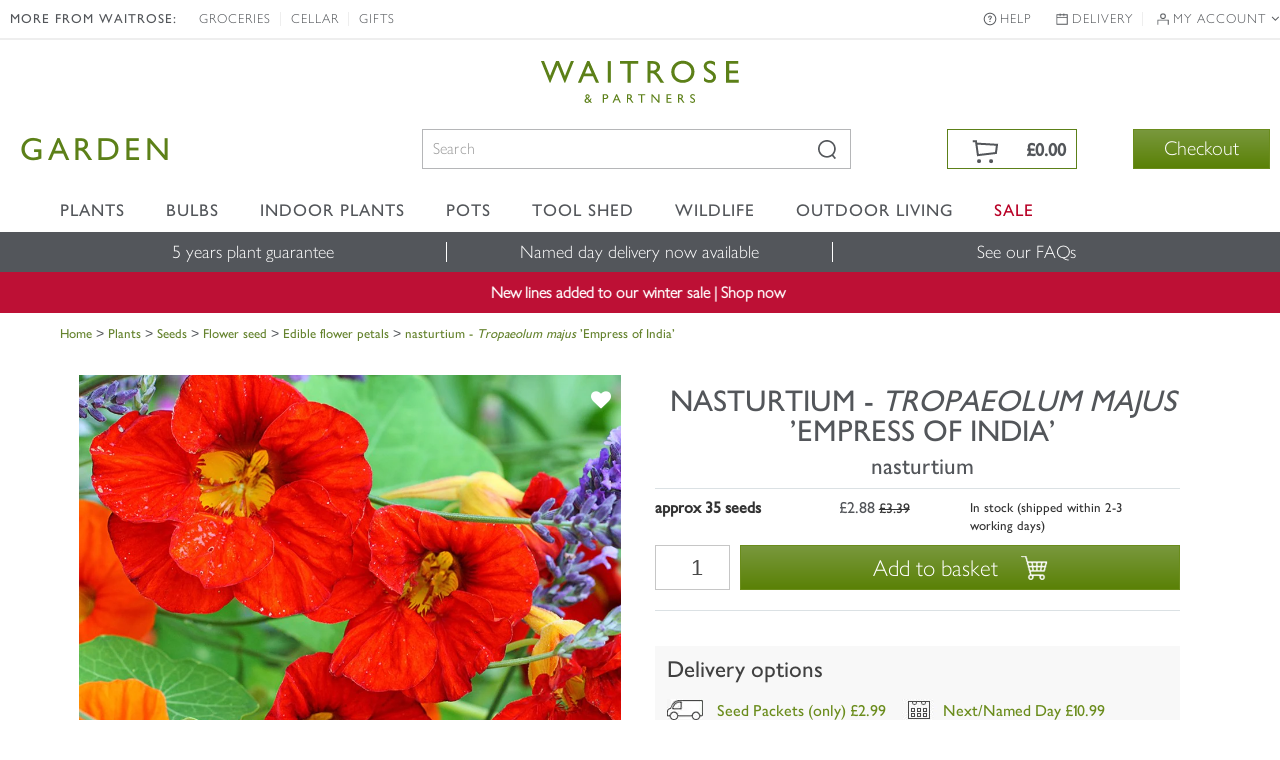

--- FILE ---
content_type: text/html; charset=UTF-8
request_url: https://edigitalsurvey.com/l.php?id=INS-vi42-221450568&v=7220&x=1280&y=720&d=24&c=null&ck=1&p=%2Fplants%2F_%2Ftropaeolum-majus-empress-of-india%2Fclassid.2000046802%2F&fu=https%3A%2F%2Fwww.waitrosegarden.com%2Fplants%2F_%2Ftropaeolum-majus-empress-of-india%2Fclassid.2000046802%2F&xdm=edr&xdm_o=https%3A%2F%2Fwww.waitrosegarden.com&xdm_c=edr0
body_size: 5121
content:
<!DOCTYPE html>
<html xmlns="http://www.w3.org/1999/xhtml" lang="en"><head><title></title>
			<style type="text/css">
			body { margin: 0; padding: 0; overflow: hidden; }
			img { border: 0; }
			#layer_wrap { 
				float: left; 
				
				
			}
			#x {
	position: absolute;
	top: 0;
	right: 0;
}

#layer {
	padding: 32px;
	height: 64px;
	margin: 10px 10px 10px 10px;
	text-align: center;
	background-color: white;
	border: 1px solid silver;
	border-radius: 4px;
	box-shadow: 0px 3px 7px rgba(0, 0, 0, 0.5);
}

#layer_wrap.anchor_top:before,
#layer_wrap.anchor_top #layer:before,
#layer_wrap.anchor_bottom:after,
#layer_wrap.anchor_bottom #layer:after,
#layer_wrap.anchor_left:before,
#layer_wrap.anchor_left #layer:before,
#layer_wrap.anchor_right:after,
#layer_wrap.anchor_right #layer:after
{
	position: absolute;
	border: 10px solid transparent;
	border-color: transparent;
	content: \'\';
}

#layer_wrap.anchor_top:before,
#layer_wrap.anchor_top #layer:before
{
	left: 50%;
	margin-left: -10px;
	top: -10px;
	border-bottom-color: silver;
}

#layer_wrap.anchor_top #layer:before
{
	top: -9px;
	border-bottom-color: white;
	z-index: 1;
}

#layer_wrap.anchor_bottom:after,
#layer_wrap.anchor_bottom #layer:after
{
	left: 50%;
	margin-left: -10px;
	bottom: -10px;
	border-top-color: silver;
}

#layer_wrap.anchor_bottom #layer:after
{
	bottom: -9px;
	border-top-color: white;
	z-index: 1;
}

#layer_wrap.anchor_left:before,
#layer_wrap.anchor_left #layer:before
{
	left: -10px;
	top: 50%;
	margin-top: -10px;
	border-right-color: silver;
}

#layer_wrap.anchor_left #layer:before
{
	left: -9px;
	border-right-color: white;
	z-index: 1;
}

#layer_wrap.anchor_right:after,
#layer_wrap.anchor_right #layer:after
{
	right: -10px;
	top: 50%;
	margin-top: -10px;
	border-left-color: silver;
}

#layer_wrap.anchor_right #layer:after
{
	right: -9px;
	border-left-color: white;
	z-index: 1;
}

			</style></head><body><div id="layer_wrap"><a href="javascript: eDRLayer.hide();" id="x"><img src="inc/close.png" width="32" height="32" alt="X"/></a>
<div id="layer"><img src="inc/wait.gif" width="64" height="64" alt="Please wait..." /></div></div><script type="text/javascript">
/*
 Lightweight, server-side XDM library which uses window.postMessage() and therefore doesn't support IE7 or earlier.
 This RPC interface is compatible with that of easyXDM.
 Copyright (C) 2012 Maru/edr.
 http://www.maruedr.com
*/
(function(a,j,i){var f={a:function(a,b){for(var c=/xdm_o=/.test(location.search)?location.search:location.hash,c=c.substring(1).split("&"),g={},d,e=c.length;e--;)d=c[e].split("="),g[d[0]]=decodeURIComponent(d[1]);if(b.local)for(var h in b.local)b.local.hasOwnProperty(h)&&(c=b.local[h],"function"===typeof c&&(b.local[h]={method:c}));return new f.b(a,b,g)},c:function(a){var b=a.toLowerCase().match(/^((http.?:)\/\/([^:\/\s]+)(:\d+)*)/),a=b[2],c=b[3],b=b[4]||"";if("http:"===a&&":80"===b||"https:"===a&&
":443"===b)b="";return a+"//"+c+b},b:function(f,b,c){function g(b){var d=Array.prototype.slice;return function(){var e={method:b,channel:c.xdm_c,params:d.call(arguments,0)};("postMessage"in a.parent?a.parent:a.parent.document).postMessage(JSON.stringify(e),c.xdm_o)}}function d(a){if(a.origin===c.xdm_o){var a=JSON.parse(a.data),d=b.local[a.method];d.method.apply(d.scope,a.params)}}for(var e in b.remote)b.remote.hasOwnProperty(e)&&(this[e]=g(e));a.addEventListener?a.addEventListener("message",d,!1):
a.attachEvent("onmessage",d);("postMessage"in a.parent?a.parent:a.parent.document).postMessage(JSON.stringify({internal:"-ready-",channel:c.xdm_c}),c.xdm_o);i(f.onReady,0)}};this.eDRXDMServer=f;this.eDRXDMServer.Rpc=f.a})(window,document,window.setTimeout,encodeURIComponent);

</script><script type="text/javascript">
/*
 Maru/edr server-side survey code v1.2.3.0.
   Copyright (C) 2012 Maru/edr all rights reserved.
   http://www.maruedr.com
*/
var j=!0,k=null,l=!1;
(function(i,g,s,r){var f={};Function.prototype.bind=function(a){var e=this;return function(){return e.apply(a,arguments)}};f.getElementsByClassName=function(a){if(g.getElementsByClassName)return g.getElementsByClassName(a);for(var e=[],b=g.getElementsByTagName("*"),a=RegExp("(^|\\s)"+a+"(\\s|$)"),d=0;d<b.length;d++)a.test(b[d].className)&&e.push(b[d]);return e};f.a={w:7233,c:k,l:l,s:l,Z:k,n:k,p:l,e:{},b:{},m:[],k:k,j:k,h:l,i:l,U:function(a,e,b,d,f){this.e=a;this.b=e;this.n=d;this.p=f;this.l=!a.firstRequest;
this.H=a.inLazyLoad;this.m=b;this.I()},u:function(){var a=this;/in/.test(g.readyState)?r(function(){a.u()},9):this.P()},A:function(a){for(var e={},b=0;b<g.styleSheets.length;++b)for(var d=g.styleSheets[b].rules||g.styleSheets[b].cssRules,f=0;f<d.length;f++)if(d[f].selectorText===a){var c=d[f].cssText?d[f].cssText:d[f].style.cssText;if(c){(b=/\{(.*)\}/.exec(c))&&(c=b[1]);c=c.trim().toLowerCase().split(";");for(b=0;b<c.length;++b)if(c[b]){var h=c[b].trim().split(":");2===h.length&&(e[h[0].trim()]=h[1].trim())}}}return e},
I:function(){this.c=new (i.easyXDM||i.eDRXDMServer).Rpc({swf:"/inc/easyxdm.swf",onReady:function(){this.s=j;this.r()}.bind(this)},{remote:{alertMessage:{},configureLayer:{},initialise:{},showLightbox:{},hideLightbox:{},hide:{},forceHide:{},destroyLayer:{},deployAdditionalLayers:{},deployAdditionalDeployments:{},triggerLayerByName:{},setMetrics:{},activateTestMode:{},execute:{},logServerItems:{},log:{},updateCookie:{}},local:{alertMessage:function(a){alert("received by provider: "+a)},hostReady:function(){this.l=
j;this.r()}.bind(this),onConfigured:function(a){this.h=a.everShown}.bind(this),requestMetrics:function(){this.o()}.bind(this),onAnchorEdgesChanged:function(a){var e=g.getElementById("layer_wrap");if(e){var b="";if(a&&a.length)for(var d=0;d<a.length;++d)b.length&&(b+=" "),b+="anchor_"+a[d];e.className=b}},hide:function(){this.G()}.bind(this),onShown:function(a){this.H?i.location+="&lf=1":(this.n&&this.c.updateCookie(this.n),this.k&&this.k({firstShow:!this.h,firstShowOnPage:!this.i}),!this.i&&"embeddedSurvey"===
this.b.deploy.type&&(this.d("Loading embedded survey "+this.b.deploy.surveyId),this.M(a,this.z.bind(this))),this.h=this.i=j)}.bind(this),onHidden:function(){},setHoverState:function(a,e){this.O(a,e)}.bind(this),setFocusState:function(a,e){this.N(a,e)}.bind(this),focusFirst:function(){var a=g.querySelectorAll("a, button, input, select, [tabindex]");a.length&&a[0].focus()}}})},P:function(){if(this.b.layout&&this.b.layout.lightbox&&this.b.layout.lightbox.show){var a=this,e=function(b){"keyup"===b.type&&
27===b.keyCode&&a.f()};g.addEventListener?g.addEventListener("keyup",e,l):g.attachEvent&&g.attachEvent("onkeyup",e)}this.F()},z:function(a,e){var b=g.getElementById("content_wrap"),d=g.createElement("div");d.id="loading_embedded";d.innerHTML=b.innerHTML;b.innerHTML="";b.appendChild(d);this.K(a,e,b,function(){d.parentNode&&d.parentNode.removeChild(d)})},K:function(a,e,b,d){function f(){h.d("Loaded embedded survey page");c.style.visibility="";c.style.position="";c.className="edr_iframe";d&&d(c);return j}
var a=i.location.protocol+"//"+i.location.host+"/deploy/enter/guid/"+a+"/installation/"+e.installationId,e=this.D(),c=g.createElement("iframe");c.id="edr_embeddedSurvey";c.src=a;c.frameBorder="0";c.frameBorder="0";c.width=e.width;c.height=e.height;c.style.visibility="hidden";c.style.position="absolute";c.className="edr_iframe edr_iframe_loading";this.b.layout.iframe&&(c.scrolling=this.b.layout.iframe.scrolling?"yes":"no");b.appendChild(c);var h=this;c.addEventListener?c.addEventListener("load",f,
l):c.attachEvent?c.attachEvent("onload",f):c.onload=f},L:function(a,e,b,d){var f="",c;for(c in e)if(e.hasOwnProperty(c))var h=e[c],h="object"===typeof h?JSON.stringify(h):h,h=encodeURIComponent(h),f=f?f+"&"+c+"="+h:c+"="+h;var g=k;if(i.XMLHttpRequest)g=new XMLHttpRequest;else try{g=new ActiveXObject("MSXML2.XMLHTTP.3.0")}catch(n){return this.d("XMLHttp not supported by browser"),d&&d(),l}var m=this;g.onreadystatechange=function(){if(4==g.readyState)if(200==g.status)b&&b();else g.onerror({message:"Received unexpected response code: "+
g.status})};g.onerror=function(a){m.d("XMLHttp error"+(a&&a.target&&a.target.status?" (status: "+a.target.status+")":"")+": "+(a&&a.message?a.message:"Unknown error"));d&&d()};g.open("POST",a,j);g.setRequestHeader("Content-type","application/x-www-form-urlencoded");g.send(f);return j},M:function(a,e){function b(){return(65536*(1+Math.random())|0).toString(16).substring(1)}var d=i.location.protocol+"//"+i.location.host,f=function(){this.d("Failed to prepare survey entry data. Destroying...",2);this.f()}.bind(this),
c;c=b()+b()+"-"+b()+"-"+b()+"-"+b()+"-"+b()+b()+b();this.L(d+"/prepare.php?guid="+c,a,function(){e(c,a)},function(){f()})},D:function(){var a={width:"100%",height:"100%"};if(this.b.deploy.windowSize&&(this.b.deploy.windowSize.x&&(a.width=this.b.deploy.windowSize.x),this.b.deploy.windowSize.y))a.height=this.b.deploy.windowSize.y;return a},r:function(){this.s&&this.l&&(this.J(),this.u())},J:function(){this.b.name&&this.p>=this.w&&this.c.initialise(this.b.deploy.rootDeploymentId);this.e.messageStrings&&
(this.d("Activating test mode with message string table"),this.c.activateTestMode(this.e.messageStrings));this.e.inTestMode&&0<this.m.length&&this.c.logServerItems(this.m);this.b.deploy.othersToDeploy&&0<this.b.deploy.othersToDeploy.length&&this.Q(this.b.deploy.othersToDeploy)},F:function(){this.d("Provider _go()");if(this.b){var a=0,e=function(){var b=this.q();0<b.x&&0<b.y?this.c.configureLayer(this.b.name,this.A("#iframe"),this.b.showRules,this.b.layout,this.b.deploy,this.b.probes):1E4<10*a?(this.d("Giving up waiting for layer to have a size",
2),this.f()):i.setTimeout(e,10);++a}.bind(this);e()}},d:function(a,e){this.e.inTestMode&&this.c.log(a,e)},R:function(a){a="string"==typeof a?[a]:a;this.c.deployAdditionalLayers(a)},Q:function(a,e){a="string"==typeof a?[a]:a;this.c.deployAdditionalDeployments(a,e)},Y:function(a){this.c.triggerLayerByName(a)},execute:function(a){a||this.f();this.c&&this.c.execute()},W:function(a){this.k=a},V:function(a){this.j=a},S:function(){this.c&&this.c.hide()},v:function(){this.c&&this.c.forceHide()},T:function(){this.c&&
this.c.hideLightbox()},X:function(){this.c&&this.c.showLightbox()},f:function(){this.c&&this.c.destroyLayer()},o:function(){this.c&&this.c.setMetrics(this.q(),this.C())},G:function(){var a=j;"function"===typeof this.j&&(a=this.j());a&&this.v()},q:function(){var a=g.getElementById("layer_wrap");return{x:a?a.offsetWidth:0,y:a?a.offsetHeight:0}},O:function(a,e){this.t(a,e,"hover")},N:function(a,e){this.t(a,e,"focused")},t:function(a,e,b){if(!("undefined"===typeof a||a===k)){for(var d=f.getElementsByClassName("execute"),
g=0;g<d.length;++g)if(d[g].g===a){var c=d[g];e?(c.className=c.className.replace(b,""),c.className=c.className+" "+b):c.className=c.className.replace(b,"").trim()}this.o()}},C:function(){var a={};switch(this.b.deploy.type){case "embeddedSurvey":return{};default:a=this.B()}return a},B:function(){for(var a=(new Date).getTime(),e={},b=f.getElementsByClassName("execute"),d=0;d<b.length;++d){var g=b[d].g=b[d].g?b[d].g:"id_"+a+"_"+d;switch(b[d].nodeName.toLowerCase()){case "area":switch(b[d].shape.toLowerCase()){case "rect":var c=
b[d].coords.split(",");4===c.length&&(e[g]={top:c[1],left:c[0],width:c[2]-c[0],height:c[3]-c[1]});break;case "poly":if(c=b[d].coords.split(","),0===c.length%2){for(var h=9999999,i=9999999,n=0,m=0,o=0;o<c.length;o+=2)var p=parseInt(c[o],10),q=parseInt(c[o+1]),h=p<h?p:h,i=q<i?q:i,n=p>n?p:n,m=q>m?q:m;e[g]={top:i,left:h,width:n-h,height:m-i}}}break;default:c=b[d].getBoundingClientRect(),e[g]={top:c.top,left:c.left,width:c.right-c.left,height:c.bottom-c.top,text:b[d].textContent||b[d].innerText,title:b[d].getAttribute("title")||
b[d].getAttribute("alt")}}}return e}};String.prototype.trim||(String.prototype.trim=function(){return this.replace(/^\s\s*/,"").replace(/\s\s*$/,"")});this.eDRLayer=f.a;f.a.init=f.a.U;f.a.deployAdditionalLayer=f.a.R;f.a.triggerLayerByName=f.a.Y;f.a.execute=f.a.execute;f.a.setShowingFunction=f.a.W;f.a.setHidingFunction=f.a.V;f.a.hide=f.a.S;f.a.forceHide=f.a.v;f.a.destroy=f.a.f;f.a.updateMetrics=f.a.o;f.a.showLightbox=f.a.X;f.a.hideLightbox=f.a.T})(window,document,location,window.setTimeout);

</script><script type='text/javascript'>
				//<![CDATA[
				var inFrame = top !== self;
				if (inFrame) {
					eDRLayer.init({"firstRequest":true,"inLazyLoad":true,"activateTestMode":false,"inTestMode":false,"messageStrings":null},
					{"name":651486772,"showRules":{"triggers":[{"type":"init","delay":5000,"element":"document","conditionals":[],"globalConditionals":[]}]},"deploy":{"type":"exitSurvey","surveyId":"ESV-vi42-591925007","installationId":"INS-vi42-221450568","deploymentId":"351283008|693000710|707465299","windowSize":{"x":1000,"y":768},"rootLanguage":null,"humanIds":{"deploymentId":"DPL-vi42-351283008","deployId":"DPY-vi42-693000710","triggerpointId":"TGP-vi42-707465299","layerId":"LYR-vi42-651486772"},"holdingWindowSize":{"x":500,"y":400},"othersToDeploy":[],"onExecuteDeploymentId":null,"keepLayerOnExecute":false,"persistDeployment":false,"persistDeploymentDuration":false,"depersistDeploymentId":null},"layout":{"position":{"relativeTo":"window","offset":{"y":"0px","x":"0px"}},"lightbox":{"opacity":0.27,"colour":"#100100100","fade":true,"show":true},"clickToHide":true},"probes":[]},
					[{"dt":1769313568,"type":5,"msg":"l.php running"},{"dt":1769313568,"type":6,"msg":"Lazy loading enabled"},{"dt":1769313568,"type":6,"msg":"Serving layer: 651486772"}],
					"INS-vi42-221450568:545341513-1769313568",
					7220);
				}
				//]]>
				</script></body></html>